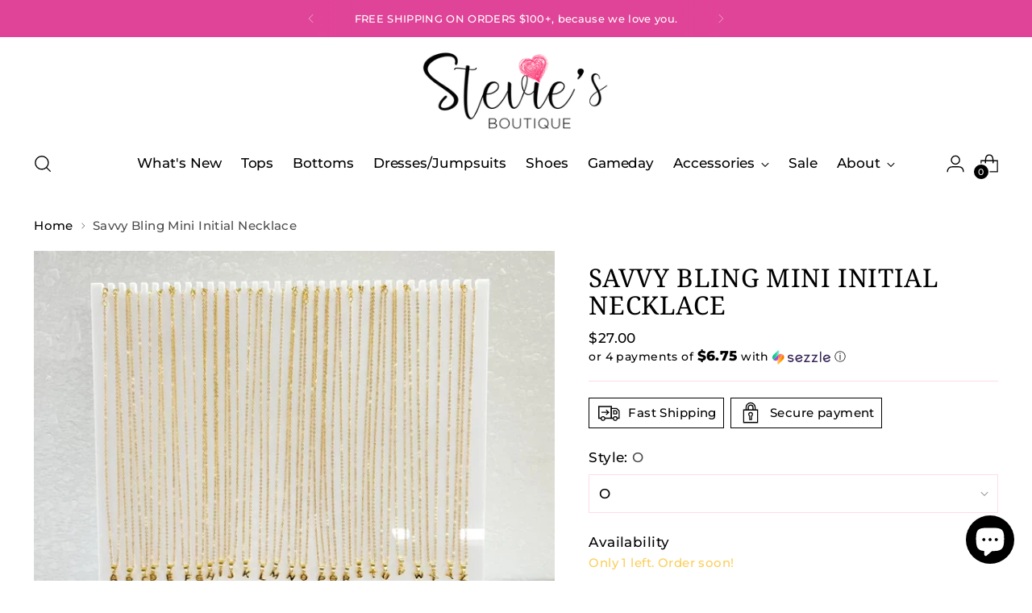

--- FILE ---
content_type: text/javascript; charset=utf-8
request_url: https://steviesboutique.com/products/savvy-bling-mini-initial-necklace.js
body_size: 981
content:
{"id":8119148806372,"title":"Savvy Bling Mini Initial Necklace","handle":"savvy-bling-mini-initial-necklace","description":"\u003cp\u003e\u003cspan\u003eMini Smooth Gold Initial size: 0.25\"\u003c\/span\u003e\u003c\/p\u003e\n\u003cp\u003e\u003cspan\u003eThis 18k Gold Ballon Initial Necklace is a timeless classic. Crafted from 18k gold, each necklace is designed to stand out with its delicate balloon style lettering. It makes an ideal gift for any special occasion. 18\" Chain length with a 2\" extender\u003c\/span\u003e\u003c\/p\u003e","published_at":"2024-01-02T14:13:45-06:00","created_at":"2024-01-02T14:05:31-06:00","vendor":"Shop Stevies Boutique","type":"","tags":["accessories","jewelry"],"price":2700,"price_min":2700,"price_max":2700,"available":true,"price_varies":false,"compare_at_price":2700,"compare_at_price_min":2700,"compare_at_price_max":2700,"compare_at_price_varies":false,"variants":[{"id":44458168713444,"title":"A","option1":"A","option2":null,"option3":null,"sku":"","requires_shipping":true,"taxable":true,"featured_image":null,"available":false,"name":"Savvy Bling Mini Initial Necklace - A","public_title":"A","options":["A"],"price":2700,"weight":0,"compare_at_price":2700,"inventory_management":"shopify","barcode":"68713444","requires_selling_plan":false,"selling_plan_allocations":[]},{"id":44458168746212,"title":"B","option1":"B","option2":null,"option3":null,"sku":"","requires_shipping":true,"taxable":true,"featured_image":null,"available":false,"name":"Savvy Bling Mini Initial Necklace - B","public_title":"B","options":["B"],"price":2700,"weight":0,"compare_at_price":2700,"inventory_management":"shopify","barcode":"68746212","requires_selling_plan":false,"selling_plan_allocations":[]},{"id":44458168778980,"title":"C","option1":"C","option2":null,"option3":null,"sku":"","requires_shipping":true,"taxable":true,"featured_image":null,"available":false,"name":"Savvy Bling Mini Initial Necklace - C","public_title":"C","options":["C"],"price":2700,"weight":0,"compare_at_price":2700,"inventory_management":"shopify","barcode":"68778980","requires_selling_plan":false,"selling_plan_allocations":[]},{"id":44458168811748,"title":"D","option1":"D","option2":null,"option3":null,"sku":"","requires_shipping":true,"taxable":true,"featured_image":null,"available":false,"name":"Savvy Bling Mini Initial Necklace - D","public_title":"D","options":["D"],"price":2700,"weight":0,"compare_at_price":2700,"inventory_management":"shopify","barcode":"68811748","requires_selling_plan":false,"selling_plan_allocations":[]},{"id":44458168844516,"title":"E","option1":"E","option2":null,"option3":null,"sku":"","requires_shipping":true,"taxable":true,"featured_image":null,"available":false,"name":"Savvy Bling Mini Initial Necklace - E","public_title":"E","options":["E"],"price":2700,"weight":0,"compare_at_price":2700,"inventory_management":"shopify","barcode":"68844516","requires_selling_plan":false,"selling_plan_allocations":[]},{"id":44458168877284,"title":"F","option1":"F","option2":null,"option3":null,"sku":"","requires_shipping":true,"taxable":true,"featured_image":null,"available":false,"name":"Savvy Bling Mini Initial Necklace - F","public_title":"F","options":["F"],"price":2700,"weight":0,"compare_at_price":2700,"inventory_management":"shopify","barcode":"68877284","requires_selling_plan":false,"selling_plan_allocations":[]},{"id":44458168910052,"title":"G","option1":"G","option2":null,"option3":null,"sku":"","requires_shipping":true,"taxable":true,"featured_image":null,"available":false,"name":"Savvy Bling Mini Initial Necklace - G","public_title":"G","options":["G"],"price":2700,"weight":0,"compare_at_price":2700,"inventory_management":"shopify","barcode":"68910052","requires_selling_plan":false,"selling_plan_allocations":[]},{"id":44458168942820,"title":"H","option1":"H","option2":null,"option3":null,"sku":"","requires_shipping":true,"taxable":true,"featured_image":null,"available":false,"name":"Savvy Bling Mini Initial Necklace - H","public_title":"H","options":["H"],"price":2700,"weight":0,"compare_at_price":2700,"inventory_management":"shopify","barcode":"68942820","requires_selling_plan":false,"selling_plan_allocations":[]},{"id":44458168975588,"title":"I","option1":"I","option2":null,"option3":null,"sku":"","requires_shipping":true,"taxable":true,"featured_image":null,"available":false,"name":"Savvy Bling Mini Initial Necklace - I","public_title":"I","options":["I"],"price":2700,"weight":0,"compare_at_price":2700,"inventory_management":"shopify","barcode":"68975588","requires_selling_plan":false,"selling_plan_allocations":[]},{"id":44458169008356,"title":"J","option1":"J","option2":null,"option3":null,"sku":"","requires_shipping":true,"taxable":true,"featured_image":null,"available":false,"name":"Savvy Bling Mini Initial Necklace - J","public_title":"J","options":["J"],"price":2700,"weight":0,"compare_at_price":2700,"inventory_management":"shopify","barcode":"69008356","requires_selling_plan":false,"selling_plan_allocations":[]},{"id":44458169041124,"title":"K","option1":"K","option2":null,"option3":null,"sku":"","requires_shipping":true,"taxable":true,"featured_image":null,"available":false,"name":"Savvy Bling Mini Initial Necklace - K","public_title":"K","options":["K"],"price":2700,"weight":0,"compare_at_price":2700,"inventory_management":"shopify","barcode":"69041124","requires_selling_plan":false,"selling_plan_allocations":[]},{"id":44458169073892,"title":"L","option1":"L","option2":null,"option3":null,"sku":"","requires_shipping":true,"taxable":true,"featured_image":null,"available":false,"name":"Savvy Bling Mini Initial Necklace - L","public_title":"L","options":["L"],"price":2700,"weight":0,"compare_at_price":2700,"inventory_management":"shopify","barcode":"69073892","requires_selling_plan":false,"selling_plan_allocations":[]},{"id":44458169139428,"title":"M","option1":"M","option2":null,"option3":null,"sku":"","requires_shipping":true,"taxable":true,"featured_image":null,"available":false,"name":"Savvy Bling Mini Initial Necklace - M","public_title":"M","options":["M"],"price":2700,"weight":0,"compare_at_price":2700,"inventory_management":"shopify","barcode":"69139428","requires_selling_plan":false,"selling_plan_allocations":[]},{"id":44458169172196,"title":"N","option1":"N","option2":null,"option3":null,"sku":"","requires_shipping":true,"taxable":true,"featured_image":null,"available":false,"name":"Savvy Bling Mini Initial Necklace - N","public_title":"N","options":["N"],"price":2700,"weight":0,"compare_at_price":2700,"inventory_management":"shopify","barcode":"69172196","requires_selling_plan":false,"selling_plan_allocations":[]},{"id":44458169204964,"title":"O","option1":"O","option2":null,"option3":null,"sku":"","requires_shipping":true,"taxable":true,"featured_image":null,"available":true,"name":"Savvy Bling Mini Initial Necklace - O","public_title":"O","options":["O"],"price":2700,"weight":0,"compare_at_price":2700,"inventory_management":"shopify","barcode":"69204964","requires_selling_plan":false,"selling_plan_allocations":[]},{"id":44458169237732,"title":"P","option1":"P","option2":null,"option3":null,"sku":"","requires_shipping":true,"taxable":true,"featured_image":null,"available":false,"name":"Savvy Bling Mini Initial Necklace - P","public_title":"P","options":["P"],"price":2700,"weight":0,"compare_at_price":2700,"inventory_management":"shopify","barcode":"69237732","requires_selling_plan":false,"selling_plan_allocations":[]},{"id":44458169270500,"title":"Q","option1":"Q","option2":null,"option3":null,"sku":"","requires_shipping":true,"taxable":true,"featured_image":null,"available":false,"name":"Savvy Bling Mini Initial Necklace - Q","public_title":"Q","options":["Q"],"price":2700,"weight":0,"compare_at_price":2700,"inventory_management":"shopify","barcode":"69270500","requires_selling_plan":false,"selling_plan_allocations":[]},{"id":44458169303268,"title":"R","option1":"R","option2":null,"option3":null,"sku":"","requires_shipping":true,"taxable":true,"featured_image":null,"available":false,"name":"Savvy Bling Mini Initial Necklace - R","public_title":"R","options":["R"],"price":2700,"weight":0,"compare_at_price":2700,"inventory_management":"shopify","barcode":"69303268","requires_selling_plan":false,"selling_plan_allocations":[]},{"id":44458169336036,"title":"S","option1":"S","option2":null,"option3":null,"sku":"","requires_shipping":true,"taxable":true,"featured_image":null,"available":false,"name":"Savvy Bling Mini Initial Necklace - S","public_title":"S","options":["S"],"price":2700,"weight":0,"compare_at_price":2700,"inventory_management":"shopify","barcode":"69336036","requires_selling_plan":false,"selling_plan_allocations":[]},{"id":44458169368804,"title":"T","option1":"T","option2":null,"option3":null,"sku":"","requires_shipping":true,"taxable":true,"featured_image":null,"available":false,"name":"Savvy Bling Mini Initial Necklace - T","public_title":"T","options":["T"],"price":2700,"weight":0,"compare_at_price":2700,"inventory_management":"shopify","barcode":"69368804","requires_selling_plan":false,"selling_plan_allocations":[]},{"id":44458169401572,"title":"U","option1":"U","option2":null,"option3":null,"sku":"","requires_shipping":true,"taxable":true,"featured_image":null,"available":true,"name":"Savvy Bling Mini Initial Necklace - U","public_title":"U","options":["U"],"price":2700,"weight":0,"compare_at_price":2700,"inventory_management":"shopify","barcode":"69401572","requires_selling_plan":false,"selling_plan_allocations":[]},{"id":44458169434340,"title":"V","option1":"V","option2":null,"option3":null,"sku":"","requires_shipping":true,"taxable":true,"featured_image":null,"available":false,"name":"Savvy Bling Mini Initial Necklace - V","public_title":"V","options":["V"],"price":2700,"weight":0,"compare_at_price":2700,"inventory_management":"shopify","barcode":"69434340","requires_selling_plan":false,"selling_plan_allocations":[]},{"id":44458169467108,"title":"W","option1":"W","option2":null,"option3":null,"sku":"","requires_shipping":true,"taxable":true,"featured_image":null,"available":false,"name":"Savvy Bling Mini Initial Necklace - W","public_title":"W","options":["W"],"price":2700,"weight":0,"compare_at_price":2700,"inventory_management":"shopify","barcode":"69467108","requires_selling_plan":false,"selling_plan_allocations":[]},{"id":44458169499876,"title":"X","option1":"X","option2":null,"option3":null,"sku":"","requires_shipping":true,"taxable":true,"featured_image":null,"available":true,"name":"Savvy Bling Mini Initial Necklace - X","public_title":"X","options":["X"],"price":2700,"weight":0,"compare_at_price":2700,"inventory_management":"shopify","barcode":"69499876","requires_selling_plan":false,"selling_plan_allocations":[]},{"id":44458169532644,"title":"Y","option1":"Y","option2":null,"option3":null,"sku":"","requires_shipping":true,"taxable":true,"featured_image":null,"available":false,"name":"Savvy Bling Mini Initial Necklace - Y","public_title":"Y","options":["Y"],"price":2700,"weight":0,"compare_at_price":2700,"inventory_management":"shopify","barcode":"69532644","requires_selling_plan":false,"selling_plan_allocations":[]},{"id":44458169565412,"title":"Z","option1":"Z","option2":null,"option3":null,"sku":"","requires_shipping":true,"taxable":true,"featured_image":null,"available":false,"name":"Savvy Bling Mini Initial Necklace - Z","public_title":"Z","options":["Z"],"price":2700,"weight":0,"compare_at_price":2700,"inventory_management":"shopify","barcode":"69565412","requires_selling_plan":false,"selling_plan_allocations":[]}],"images":["\/\/cdn.shopify.com\/s\/files\/1\/0267\/6287\/0836\/files\/IMG-5945.webp?v=1704226430"],"featured_image":"\/\/cdn.shopify.com\/s\/files\/1\/0267\/6287\/0836\/files\/IMG-5945.webp?v=1704226430","options":[{"name":"Style","position":1,"values":["A","B","C","D","E","F","G","H","I","J","K","L","M","N","O","P","Q","R","S","T","U","V","W","X","Y","Z"]}],"url":"\/products\/savvy-bling-mini-initial-necklace","media":[{"alt":null,"id":56441091391716,"position":1,"preview_image":{"aspect_ratio":1.0,"height":960,"width":960,"src":"https:\/\/cdn.shopify.com\/s\/files\/1\/0267\/6287\/0836\/files\/IMG-5945.webp?v=1704226430"},"aspect_ratio":1.0,"height":960,"media_type":"image","src":"https:\/\/cdn.shopify.com\/s\/files\/1\/0267\/6287\/0836\/files\/IMG-5945.webp?v=1704226430","width":960}],"requires_selling_plan":false,"selling_plan_groups":[]}